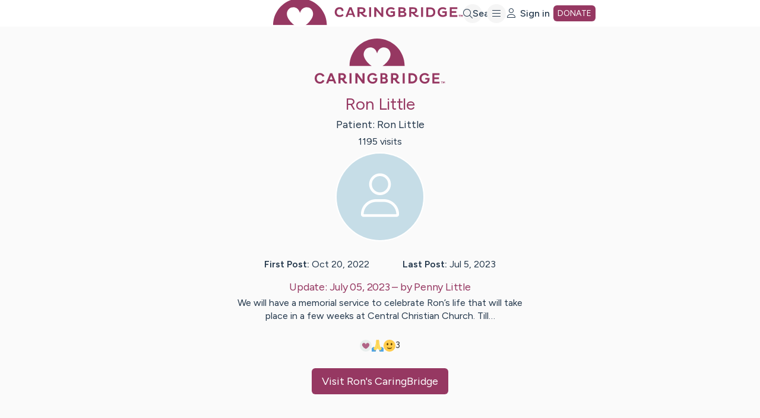

--- FILE ---
content_type: text/css
request_url: https://tags.srv.stackadapt.com/sa.css
body_size: -11
content:
:root {
    --sa-uid: '0-aafeadce-dd71-5bc1-7515-045d8153361a';
}

--- FILE ---
content_type: application/javascript; charset=utf-8
request_url: https://www.caringbridge.org/_next/static/chunks/5998-ed3350ca5ac0aae3.js
body_size: 5131
content:
"use strict";(self.webpackChunk_N_E=self.webpackChunk_N_E||[]).push([[5998],{15998:function(e,n,t){t.d(n,{Rg:function(){return L},J7:function(){return B},dU:function(){return q},j$:function(){return P},z9:function(){return E},rv:function(){return I},UC:function(){return H},jS:function(){return O},m3:function(){return R},P4:function(){return z},VB:function(){return M}});var i=t(85893),o=t(35541),r=t(19778),a=t(49163),s=t(54346),c=t(14253),u=t(48783),d=t(14e3),l=t(71434),p=t(87036),g=t(25675),m=t.n(g),x=t(22878),h=t(41420),y=t(61922),b=t(40645),T=t.n(b),f=t(67294);function v(e){let{children:n,className:t="",legend:o,handleChange:r,name:a,selectedCondition:s,multiSelect:c=!1}=e,u=f.Children.map(n,e=>f.isValidElement(e)?(0,f.cloneElement)(e,{name:a,type:c?"checkbox":"radio",onChange:e=>{r(e.target.value)},checked:s(e.props.value)}):e);return(0,i.jsxs)("fieldset",{className:"jsx-6f7f93f09c8cedb8 "+(t||""),children:[o&&(0,i.jsx)("legend",{style:{margin:"12px 0"},className:"jsx-6f7f93f09c8cedb8 h5",children:o}),u,(0,i.jsx)(T(),{id:"6f7f93f09c8cedb8",children:"fieldset.jsx-6f7f93f09c8cedb8{border:none;padding:0}"})]})}function k(e){let{value:n="",label:t="",dotSize:o=12,radioSize:r=24,type:a="radio",...s}=e;return(0,i.jsxs)("label",{htmlFor:n,"data-qa":"".concat(s["data-qa"],"-label"),className:T().dynamic([["182d7b819403d7cd",[r,r,"2px","2px",o,o,o,o/2]]])+" optionRow",children:[(0,i.jsx)(d.x,{children:t}),(0,i.jsx)("input",{id:n,value:n,"data-qa":s["data-qa"],type:a,...s,className:T().dynamic([["182d7b819403d7cd",[r,r,"2px","2px",o,o,o,o/2]]])+" "+(s&&null!=s.className&&s.className||"sr-only")}),(0,i.jsx)("span",{className:T().dynamic([["182d7b819403d7cd",[r,r,"2px","2px",o,o,o,o/2]]])+" "+"inputBtn ".concat(a)}),(0,i.jsx)(T(),{id:"182d7b819403d7cd",dynamic:[r,r,"2px","2px",o,o,o,o/2],children:".optionRow.__jsx-style-dynamic-selector{display:-webkit-box;display:-webkit-flex;display:-moz-box;display:-ms-flexbox;display:flex;-webkit-box-align:center;-webkit-align-items:center;-moz-box-align:center;-ms-flex-align:center;align-items:center;cursor:pointer;gap:24px;-webkit-box-pack:justify;-webkit-justify-content:space-between;-moz-box-pack:justify;-ms-flex-pack:justify;justify-content:space-between;font-size:18px;line-height:20px;padding-bottom:5px;padding-top:5px;font-weight:500;text-align:left}.inputBtn.__jsx-style-dynamic-selector{-webkit-flex-shrink:0;-ms-flex-negative:0;flex-shrink:0;display:-webkit-box;display:-webkit-flex;display:-moz-box;display:-ms-flexbox;display:flex;-webkit-box-pack:center;-webkit-justify-content:center;-moz-box-pack:center;-ms-flex-pack:center;justify-content:center;-webkit-box-align:center;-webkit-align-items:center;-moz-box-align:center;-ms-flex-align:center;align-items:center;height:".concat(r,"px;width:").concat(r,"px;border:solid ").concat("2px"," var(--gray-300);position:relative}input.__jsx-style-dynamic-selector:checked+.inputBtn.__jsx-style-dynamic-selector{border:solid ").concat("2px",' var(--color-primary)}.inputBtn.radio.__jsx-style-dynamic-selector:after{content:"";position:absolute;display:none;width:').concat(o,"px;height:").concat(o,'px;-webkit-border-radius:50%;-moz-border-radius:50%;border-radius:50%;background:var(--color-primary)}input.__jsx-style-dynamic-selector:checked+.inputBtn.__jsx-style-dynamic-selector:after{display:block}.inputBtn.radio.__jsx-style-dynamic-selector{-webkit-border-radius:50%;-moz-border-radius:50%;border-radius:50%}.inputBtn.checkbox.__jsx-style-dynamic-selector{-webkit-border-radius:4px;-moz-border-radius:4px;border-radius:4px}input.__jsx-style-dynamic-selector:checked+.inputBtn.checkbox.__jsx-style-dynamic-selector{background:var(--color-primary);border-color:var(--color-primary)}input.__jsx-style-dynamic-selector:checked+.inputBtn.checkbox.__jsx-style-dynamic-selector:after{content:"";position:absolute;width:').concat(o,"px;height:").concat(o/2,"px;margin-bottom:2px;border-left:2px solid white;border-bottom:2px solid white;-webkit-transform:rotate(-45deg);-moz-transform:rotate(-45deg);-ms-transform:rotate(-45deg);-o-transform:rotate(-45deg);transform:rotate(-45deg)}")})]})}var w=t(45697),A=t.n(w);let E={DISMISS:"DISMISS",EXIT_INTENT:"EXIT_INTENT",EXIT_CONTINUE:"EXIT_CONTINUE",EXIT_CONFIRM:"EXIT_CONFIRM",UCLA:{INITIATE:"INITIATE",PARTICIPATE:"PARTICIPATE",ANSWER:"ANSWER"},IRB:{COMPLETE:"COMPLETE"},MATCHING:{INITIATE:"INITIATE",EDIT:"EDIT",ANSWER:"ANSWER",COMPLETE:"COMPLETE",EXIT:"EXIT"}},I={IRB:"IRB",UCLA:"UCLA",MATCHING:"MATCHING"},P={SINGLE_SELECT:"SINGLE_SELECT",MULTI_SELECT:"MULTI_SELECT",NUMBER_RANGE:"NUMBER_RANGE",ZIPCODE:"ZIPCODE",TEXT:"TEXT"},C=e=>{let n=new Date(e),t=new Date;return n>new Date(t.getTime()-864e5)&&n<t},S={PROMPT:{content:{headline:"Your journey is evolving, and so are we!",body:"We invite you to share your insights. Your insights guide us in refining resources and tools, ensuring a supportive and meaningful experience every step of the way."},actions:{button:{buttonText:"Accept Invitation",buttonTarget:"https://www.surveymonkey.com/r/RDK9BN9",buttonAction:E.IRB.COMPLETE},dismiss:{dismissText:"No thanks"}},image:null,order:["image","content","actions"]},THANKS:{content:{headline:"Thank you for participating",body:"We are dedicated to ensuring no one goes through a health journey alone. We thank you for taking the time to let us know how you are feeling."},image:"/img/woman-holding-heart.svg",order:["content","image"]}},_={PROMPT_PHASE_1:{content:{headline:"Hello",body:"Understanding your journey helps us improve the experience we provide you. Please help by answering four quick questions."},actions:{button:{buttonText:"Participate Now",buttonTarget:"",buttonAction:E.UCLA.PARTICIPATE},dismiss:{dismissText:"Not at this time"}},image:"/img/people-back-shoulder-holding.svg",order:["content","actions","image"]},PROMPT_PHASE_2:{content:{headline:"Thank you for your previous input",body:"Your initial response has been invaluable. Please provide a new response to help us support you where you are."},actions:{button:{buttonText:"Participate Again",buttonTarget:"",buttonAction:E.UCLA.PARTICIPATE},dismiss:{dismissText:"Maybe later"}},image:"/img/welcome-group-of-people.svg",order:["content","actions","image"]},PROMPT_PHASE_3:{content:{headline:"A soft nudge of gratitude",body:"Take a moment to revisit our brief 4 questions and let us know how you're doing. Your feedback is a powerful tool in refining our services."},actions:{button:{buttonText:"Yes - Answer Again",buttonTarget:"",buttonAction:E.UCLA.PARTICIPATE},dismiss:{dismissText:"No thanks"}},image:"/img/people-back-shoulder-holding-another.svg",order:["content","actions","image"]},PROMPT_PHASE_4:{content:{headline:"Your journey is pivotal to us!",body:"You've already played a crucial role by completing our 4 questions, and now we invite you to continue influencing positive change."},actions:{button:{buttonText:"Provide My Response",buttonTarget:"",buttonAction:E.UCLA.PARTICIPATE},dismiss:{dismissText:"Skip for now"}},image:"/img/arms-holding-heart.svg",order:["content","actions","image"]},PROMPT_PHASE_5:{content:{headline:"Thank you for continuing to share with us",body:"Your insights into feelings of loneliness, overwhelm, and isolation are instrumental in our commitment to improving CaringBridge."},actions:{button:{buttonText:"Accept Invitation",buttonTarget:"",buttonAction:E.UCLA.PARTICIPATE},dismiss:{dismissText:"Not interested"}},image:"/img/group-holding-hearts.svg",order:["content","actions","image"]},PROMPT_PHASE_6:{content:{headline:"You have our gratitude",body:"Share your thoughts once more, and let's shape a community that truly understands and supports you."},actions:{button:{buttonText:"Share Once More",buttonTarget:"",buttonAction:E.UCLA.PARTICIPATE},dismiss:{dismissText:"Please do not show"}},image:"/img/group-with-trees.svg",order:["content","actions","image"]},THANKS:{content:{headline:"Thank you for participating!",body:"Your feedback is essential in helping us develop solutions that truly support you and those you care about."},image:"/img/group-holding-hearts-morepp.svg",order:["content","image"]}},j={START:{content:{headline:"Connect with other Caregivers and Patients",body:"Take a moment to answer a few questions and find others that understand what you are going through."},actions:{button:{buttonText:"Get Started",buttonTarget:"",buttonAction:E.MATCHING.INITIATE},dismiss:{dismissText:"Remind me later"}},image:"/img/matching-cta.png",order:["image","content","actions"]},THANKS:{content:{headline:"Connect with other Caregivers and Patients",body:"Soon, you'll be matched with other caregivers and patients who share similar experiences, creating meaningful connections to support and uplift each other on this journey."},actions:{button:{buttonText:"View CaringBridge Connect",buttonTarget:"",buttonAction:""}},image:"/img/group-diverse.svg",order:["content","image","actions"]},EDIT:{content:{headline:"",body:""},actions:{button:{buttonText:"",buttonTarget:"",buttonAction:E.MATCHING.EDIT},dismiss:{dismissText:""}},image:"",order:["image","content","actions"]}},R=(e,n)=>{let{surveyType:t}=e;switch(t){case I.IRB:{let{lastDismissedAt:t}=e;if(n)return S.THANKS;if(null!==t&&C(t))return null;return S.PROMPT}case I.UCLA:{let{status:n,surveyCompletedCount:t}=e;if("ACTIVE"==n&&t>=0&&t<7)switch(t){case 0:default:return _.PROMPT_PHASE_1;case 1:return _.PROMPT_PHASE_2;case 2:return _.PROMPT_PHASE_3;case 3:return _.PROMPT_PHASE_4;case 4:return _.PROMPT_PHASE_5;case 5:return _.PROMPT_PHASE_6;case 6:return _.THANKS}return null}case I.MATCHING:{let{lastDismissedAt:n,completedAt:t,answers:i}=e;if(null==i?void 0:i.some(e=>e.question_key.endsWith("HEALTH_CONDITION")&&"OTHER"==e.answer))return null;if(null!==t)return j.THANKS;if(null!==n&&C(n))return null;return j.START}default:return null}},N=(e,n)=>e<n?"Continue":e===n?"Complete Survey":"Exit Survey",M="\n    .surveyPage {\n        display: flex;\n        flex-direction: column;\n        justify-content: center;\n        align-items: center;\n        min-height: 100vh;\n        max-width: 1045px;\n        margin: auto;\n        padding: 20px 0;\n        position: relative;\n    }\n    .thankYou {\n        width: 100%;\n        background-color: var(--gray-0);\n        padding: 180px;\n    }\n    .surveyHeader {\n        display: flex;\n        justify-content: center;\n        padding: 20px;\n        width: 100%;\n        background-color: var(--gray-0);\n    }\n    .exitSurvey {\n        text-decoration: none !important;\n        color: var(--body-text) !important;\n        position: relative;\n        left: -450px;\n        top: -10px;\n    }\n    .matchingExitSurvey {\n        text-decoration: none !important;\n        color: var(--body-text) !important;\n        position: relative;\n    }\n    .exitSurveyModal {\n        color: var(--Body-Links, #495dba) !important;\n        border-bottom: 1px solid var(--Body-Links, #495dba) !important;\n        display: inline-block;\n        font-family: Figtree;\n        font-size: 16px;\n        font-style: normal;\n        font-weight: 400;\n        line-height: 20px;\n        text-decoration-line: underline !important;\n    }\n\n    .exitSurveyModal > span {\n        width: 80px;\n    }\n\n    .surveyContent {\n        text-align: center;\n        width: 100%;\n        background-color: var(--gray-0);\n        padding: 80px 100px;\n    }\n\n    .surveyContentInner {\n        width: 80%;\n        max-height: 100%;\n        overflow-y: auto;\n        margin-left: auto;\n        margin-right: auto;\n    }\n\n    .thankYouUclaContent {\n        padding-bottom: 200px;\n        padding-top: 111px;\n        background: var(--gray-0) url('/img/ucla-survey-thank-you.svg') no-repeat center\n            bottom;\n    }\n\n    .thankYouSurveyPageImage {\n        height: 160px;\n        background-repeat: no-repeat;\n        background-size: contain;\n        background-position: center;\n    }\n\n    .surveyButton {\n        width: 80%;\n    }\n\n    .surveyButton:disabled {\n        background-color: #e3c5d3 !important;\n        color: #b06486 !important;\n    }\n\n    .closeButton {\n        width: 234px;\n    }\n\n    .question {\n        color: var(--color-primary);\n        font-size: 24px;\n        text-align: center;\n    }\n\n    .matchingQuestion {\n        margin-right: 0;\n    }\n\n    .selected {\n        background-color: #617bd6 !important;\n    }\n\n    .preferNotToAnswerButton {\n        margin-top: 26px;\n        font-family: Figtree;\n        font-size: 18px;\n    }\n\n    .surveyOptionGroup {\n        width: 100%;\n    }\n    .surveyOptionGroup > *:not(:last-child) {\n        border-bottom: 1px solid var(--gray-200);\n    }\n\n    .matchingSurveyButtonParent {\n        display: flex;\n        width: 100%;\n        align-items: center;\n        justify-content: end;\n    }\n\n    .matchingSurveyBackButton {\n        text-decoration: none !important;\n        color: var(--body-text) !important;\n        position: relative;\n        margin-right: auto;\n    }\n\n    .matchingInput {\n        width: 80%;\n    }\n\n    @media (max-width: ".concat(p.Bs.SMALL,") {\n        .surveyContent {\n            padding: 20px 40px;\n        }\n        .surveyContentInner {\n            width: 100%;\n        }\n        .surveyButton {\n            width: 100%;\n        }\n        .thankYou {\n            padding: 0 10px;\n        }\n\n        .exitSurvey {\n            position: relative;\n            left: 0px;\n            top: -10px;\n        }\n        .matchingExitSurvey {\n            position: relative;\n            right: 0px;\n            top: -10px;\n        }\n        .matchingSurveyBackButton {\n            position: relative;\n            left: 0px;\n            top: -10px;\n            margin-right: auto;\n            margin-left: 10px;\n        }\n        .matchingInput {\n            width: 100%;\n        }\n    }\n"),q=e=>{let{isOpen:n,onClose:t,handleContinueSurvey:d,handleExitSurvey:p,header:g}=e;return(0,i.jsxs)(o.u_,{isOpen:n,onClose:t,isCentered:!0,children:[(0,i.jsx)(r.Z,{}),(0,i.jsxs)(a.h,{width:"700px",sx:{textAlign:"center",padding:"87px 69px",maxWidth:"700px"},children:[(0,i.jsx)("div",{className:"imageWrapper",children:(0,i.jsx)(m(),{src:"/img/ucla-survey-exit-badge.svg",width:172,height:134,alt:"Exit Survey","data-qa":"exit-survey-image"})}),(0,i.jsx)("h1",{style:{fontSize:"24px"},children:g}),(0,i.jsx)(s.f,{sx:{fontSize:"18px"},children:"Are you sure you want to exit out of this survey?"}),(0,i.jsx)(c.m,{children:(0,i.jsxs)(u.g,{spacing:4,width:"100%",children:[(0,i.jsx)(x.Z,{mr:3,onClick:d,"data-qa":"exit-modal-continue-survey",children:"Continue with questions"}),(0,i.jsx)(l.Z,{className:"exitSurveyModal",onClick:p,alt:"Exit Survey",size:h.i.SMALL,"data-testid":"exit-survey-modal","data-qa":"exit-survey-modal",children:"Exit Survey"})]})})]})]})};q.propTypes={isOpen:A().bool.isRequired,onClose:A().func.isRequired,handleContinueSurvey:A().func.isRequired,handleExitSurvey:A().func.isRequired,header:A().string.isRequired};let B=e=>{let{onClick:n,includeArrow:t=!0,className:o="exitSurvey"}=e;return(0,i.jsx)(l.Z,{className:o,onClick:n,size:h.i.SMALL,icon:t?(0,i.jsx)("i",{className:"fa-arrow-left fa-light headerIcons"}):null,"data-qa":"sign-in-header-go-to-home",children:"Exit Survey"})};B.propTypes={onClick:A().func.isRequired,includeArrow:A().bool,className:A().string};let L=e=>{let{onClick:n,isContinueDisabled:t,loading:o,currentStep:r,surveyQuestionsLength:a}=e;return(0,i.jsx)(u.g,{direction:"row",spacing:4,sx:{marginTop:"20px"},children:(0,i.jsx)(x.Z,{onClick:n,disabled:t||o,className:"surveyButton","data-testid":"survey-handle-next","data-qa":"survey-continue",variant:x.c.PRIMARY,size:h.i.LARGE,children:o?(0,i.jsx)(y.ZP,{}):N(r,a)})})};L.propTypes={onClick:A().func.isRequired,isContinueDisabled:A().bool.isRequired,loading:A().bool.isRequired,currentStep:A().number.isRequired,surveyQuestionsLength:A().number.isRequired};let O=e=>{let{thankYouText:n,thankYouButtonText:t,imageUrl:o,onClick:r}=e;return(0,i.jsxs)("div",{className:"thankYou",children:[o&&(0,i.jsx)("div",{className:"thankYouSurveyPageImage",style:{backgroundImage:"url(".concat(o,")")}}),(0,i.jsx)("h1",{className:"question",children:"Thank you for participating!"}),(0,i.jsx)(d.x,{fontSize:"18px",lineHeight:"24px",textAlign:"center",paddingBottom:"5px",color:"var(--secondary-indigo)","data-qa":"survey-thank-you",children:n}),(0,i.jsx)(u.g,{direction:"row",spacing:4,sx:{marginTop:"20px"},children:(0,i.jsx)(x.Z,{className:"closeButton",variant:x.c.PRIMARY,size:h.i.SMALL,onClick:r,"data-qa":"survey-exit-survey",children:null!=t?t:"Exit Survey"})})]})};O.propTypes={thankYouText:A().string.isRequired,onClick:A().func.isRequired,thankYouButtonText:A().string,imageUrl:A().string};let H=e=>{let{curStep:n,selectedCondition:t,onClick:o,multiSelect:r=!1}=e;return(0,i.jsx)(u.g,{direction:"row",spacing:4,sx:{margin:"40px auto",width:"80%"},children:(0,i.jsx)(v,{className:"surveyOptionGroup",name:"surveyOptionGroup",handleChange:e=>o({value:e}),selectedCondition:t,multiSelect:r,children:n.options.map((e,n)=>(0,i.jsx)(k,{value:e.value,"data-qa":"surveyOption",label:e.text,type:r?"checkbox":"radio"},n))})})};H.propTypes={curStep:A().object.isRequired,selectedCondition:A().func.isRequired,onClick:A().func.isRequired,multiSelect:A().bool};let z=e=>{if(/^\[.*\]$/.test(e)){let n=e.slice(1,-1).trim();return n?n.split(",").map(e=>e.trim()):[]}return e}}}]);

--- FILE ---
content_type: image/svg+xml
request_url: https://www.caringbridge.org/img/emojis/emoji-heart.svg
body_size: -29
content:
<svg xmlns="http://www.w3.org/2000/svg" width="26" height="26" fill="none"><circle cx="13" cy="13" r="13" fill="#E8EEED"/><path fill="#B06486" d="M18.4 7.2c-1.4-.5-4.2-.5-5.4 3.4-1.2-3.9-4-3.9-5.4-3.4-2.2.9-3.2 3.6-2.2 5.8a14 14 0 0 0 7.6 7c.1 0 5.5-1.9 7.6-7 1-2.2 0-5-2.2-5.8Z"/></svg>


--- FILE ---
content_type: application/javascript; charset=utf-8
request_url: https://www.caringbridge.org/_next/static/chunks/1445-bf5a0b80e0579af4.js
body_size: 5772
content:
"use strict";(self.webpackChunk_N_E=self.webpackChunk_N_E||[]).push([[1445],{31445:function(C,b,d){d.d(b,{P:function(){return H},Z:function(){return V}});var a=d(85893),l=d(40645),c=d.n(l),s=d(45697),i=d.n(s);let H={STACKED:"STACKED",HORIZONTAL:"HORIZONTAL"};function V(C){let{variant:b,width:d,color:l}=C;return b===H.STACKED?(0,a.jsx)(e,{color:l,width:d}):(0,a.jsx)(n,{color:l,width:d})}function e(C){let{color:b,width:d}=C,l=null!=b?b:"#963862";return(0,a.jsxs)("svg",{viewBox:"0 0 458 163",fill:l,xmlns:"http://www.w3.org/2000/svg",className:c().dynamic([["b99d7bcbb829b91d",[d]]]),children:[(0,a.jsx)("path",{fillRule:"evenodd",clipRule:"evenodd",d:"M173.89 66.2024C168.347 53.398 173.975 37.8515 187.069 32.9903C195.277 29.9414 212.067 29.9556 218.862 52.0907C225.657 29.9556 242.446 29.9367 250.654 32.9903C263.748 37.8562 269.376 53.398 263.834 66.2024C257.714 80.3425 247.285 90.1216 238.009 96.5025H315.482C315.482 43.2083 272.226 0 218.862 0C165.498 0 122.241 43.2036 122.241 96.5025H199.875C190.528 90.0885 179.986 80.2764 173.89 66.2024Z",fill:l,className:c().dynamic([["b99d7bcbb829b91d",[d]]])}),(0,a.jsx)("path",{d:"M18.1172 158.995C14.5968 158.995 11.4733 158.193 8.74673 156.593C6.02017 154.988 3.87956 152.784 2.32963 149.976C0.774967 147.168 0 143.935 0 140.282C0 136.629 0.774967 133.401 2.32963 130.588C3.88428 127.775 6.01072 125.571 8.7231 123.971C11.4308 122.366 14.5448 121.569 18.0652 121.569C20.5508 121.569 22.8615 122.007 25.0021 122.885C27.1427 123.763 29.014 124.99 30.6159 126.557C32.2225 128.124 33.4559 129.927 34.3159 131.961L27.7429 134.392C27.1569 133.117 26.3819 132.004 25.4132 131.055C24.4493 130.106 23.3435 129.37 22.1007 128.832C20.8579 128.299 19.5112 128.03 18.0652 128.03C15.9624 128.03 14.0864 128.554 12.4514 129.606C10.8165 130.659 9.53587 132.098 8.61914 133.925C7.70241 135.751 7.24877 137.87 7.24877 140.282C7.24877 142.694 7.71659 144.822 8.64749 146.668C9.5784 148.513 10.8732 149.962 12.5271 151.01C14.1857 152.062 16.0806 152.586 18.2212 152.586C19.7049 152.586 21.0611 152.303 22.285 151.732C23.5089 151.161 24.5957 150.377 25.5455 149.381C26.4954 148.381 27.2609 147.229 27.8468 145.917L34.4199 148.296C33.5551 150.401 32.3218 152.26 30.7199 153.879C29.1132 155.498 27.242 156.758 25.1014 157.655C22.9607 158.552 20.6311 159 18.1125 159L18.1172 158.995Z",fill:l,className:c().dynamic([["b99d7bcbb829b91d",[d]]])}),(0,a.jsx)("path",{d:"M39.7217 158.377L54.0066 122.187H61.0995L47.2257 158.377H39.7217ZM46.4507 150.415V144.161H69.1752V150.415H46.4507ZM68.3482 158.377L54.4745 122.187H61.5673L75.8522 158.377H68.3482Z",fill:l,className:c().dynamic([["b99d7bcbb829b91d",[d]]])}),(0,a.jsx)("path",{d:"M102.763 144.199C105.159 148.102 107.375 152.213 109.658 152.525C110.239 152.605 110.924 152.51 111.609 152.355C112.106 153.256 114.279 157.395 114.279 157.395C112.843 158.117 110.782 158.877 108.528 158.731C102.504 158.334 98.3357 150.056 95.6234 145.478",fill:l,className:c().dynamic([["b99d7bcbb829b91d",[d]]])}),(0,a.jsx)("path",{d:"M83.2239 158.377V122.187H90.3167V158.377H83.2239ZM89.485 145.554V139.093H96.7338C97.8017 139.093 98.761 138.871 99.6069 138.422C100.453 137.974 101.124 137.356 101.625 136.563C102.125 135.77 102.376 134.873 102.376 133.873C102.376 132.32 101.814 131.064 100.694 130.097C99.5738 129.134 98.1325 128.648 96.37 128.648H89.485V122.187L96.6818 122.135C99.2336 122.102 101.497 122.593 103.463 123.607C105.429 124.622 106.964 126.01 108.07 127.77C109.176 129.531 109.724 131.56 109.724 133.873C109.724 136.185 109.147 138.172 107.99 139.947C106.832 141.721 105.254 143.1 103.255 144.081C101.251 145.063 98.9737 145.554 96.4219 145.554H89.485ZM98.2696 149.919L94.7633 143.845L100.198 139.97L104.828 147.739L98.2648 149.919H98.2696Z",fill:l,className:c().dynamic([["b99d7bcbb829b91d",[d]]])}),(0,a.jsx)("path",{d:"M122.086 158.377V122.187H129.178V158.377H122.086Z",fill:l,className:c().dynamic([["b99d7bcbb829b91d",[d]]])}),(0,a.jsx)("path",{d:"M142.679 158.377V122.187H150.079L149.767 128.44V158.424L142.674 158.372L142.679 158.377ZM167.785 158.377L144.338 126.066L150.084 122.191L173.427 154.346L167.785 158.377ZM167.785 158.377V122.187H174.826V158.377H167.785Z",fill:l,className:c().dynamic([["b99d7bcbb829b91d",[d]]])}),(0,a.jsx)("path",{d:"M203.344 158.995C199.653 158.995 196.383 158.193 193.534 156.593C190.689 154.988 188.454 152.784 186.828 149.976C185.208 147.168 184.395 143.935 184.395 140.282C184.395 136.629 185.208 133.401 186.828 130.588C188.449 127.78 190.684 125.571 193.534 123.971C196.378 122.366 199.648 121.569 203.344 121.569C205.55 121.569 207.587 121.894 209.454 122.55C211.32 123.206 212.965 124.108 214.396 125.264C215.828 126.42 217.028 127.737 217.992 129.219L212.194 132.839C211.608 131.909 210.838 131.079 209.888 130.357C208.939 129.63 207.894 129.063 206.755 128.653C205.617 128.237 204.478 128.03 203.339 128.03C201.061 128.03 199.044 128.554 197.281 129.606C195.523 130.659 194.139 132.098 193.142 133.925C192.14 135.751 191.639 137.87 191.639 140.282C191.639 142.694 192.13 144.78 193.113 146.644C194.096 148.504 195.485 149.962 197.281 151.01C199.077 152.062 201.146 152.586 203.49 152.586C205.319 152.586 206.949 152.223 208.381 151.501C209.813 150.774 210.942 149.759 211.774 148.452C212.601 147.144 213.017 145.625 213.017 143.902L219.746 142.868C219.746 146.281 219.046 149.193 217.647 151.604C216.249 154.016 214.316 155.852 211.849 157.112C209.383 158.372 206.543 159 203.334 159L203.344 158.995ZM204.534 144.52V138.989H219.75V143.383L215.918 144.52H204.53H204.534Z",fill:l,className:c().dynamic([["b99d7bcbb829b91d",[d]]])}),(0,a.jsx)("path",{d:"M230.59 158.377V122.187H237.527V158.377H230.59ZM233.18 143.076V136.922H243.013C244.568 136.922 245.792 136.525 246.69 135.732C247.588 134.939 248.037 133.821 248.037 132.372C248.037 130.923 247.536 129.795 246.534 128.983C245.532 128.171 244.171 127.784 242.446 127.822H233.18V122.239L242.857 122.135C245.343 122.135 247.517 122.522 249.379 123.301C251.24 124.075 252.691 125.231 253.726 126.765C254.761 128.299 255.281 130.201 255.281 132.476C255.281 134.335 254.652 136.025 253.39 137.54C252.129 139.055 250.371 140.263 248.112 141.16C245.853 142.057 243.221 142.505 240.216 142.505L233.175 143.071L233.18 143.076ZM233.44 158.377V152.119H243.845C245.537 152.119 246.865 151.699 247.829 150.854C248.793 150.009 249.279 148.881 249.279 147.47C249.279 146.059 248.745 144.818 247.673 143.954C246.605 143.095 245.135 142.68 243.273 142.713H233.44V137.233L239.701 137.337C243.084 137.337 246.033 137.705 248.552 138.446C251.07 139.187 253.031 140.334 254.425 141.882C255.824 143.435 256.523 145.483 256.523 148.036C256.523 150.24 256.022 152.119 255.021 153.672C254.019 155.224 252.62 156.395 250.829 157.188C249.034 157.981 246.931 158.377 244.516 158.377H233.44Z",fill:l,className:c().dynamic([["b99d7bcbb829b91d",[d]]])}),(0,a.jsx)("path",{d:"M308.512 158.377V122.187H315.605V158.377H308.512Z",fill:l,className:c().dynamic([["b99d7bcbb829b91d",[d]]])}),(0,a.jsx)("path",{d:"M329.153 158.377V122.187H336.246V158.377H329.153ZM333.24 128.804V122.187H340.744V128.804H333.24ZM333.24 158.377V151.76H340.744V158.377H333.24ZM340.744 158.377V151.76C342.403 151.76 343.934 151.467 345.352 150.882C346.764 150.297 347.998 149.485 349.052 148.452C350.105 147.418 350.923 146.2 351.509 144.808C352.095 143.411 352.388 141.905 352.388 140.282C352.388 138.658 352.095 137.153 351.509 135.76C350.923 134.363 350.101 133.151 349.052 132.117C347.998 131.083 346.764 130.272 345.352 129.686C343.934 129.101 342.403 128.808 340.744 128.808V122.191C344.435 122.191 347.705 122.966 350.554 124.518C353.399 126.071 355.629 128.2 357.231 130.904C358.838 133.608 359.636 136.737 359.636 140.287C359.636 143.836 358.824 146.922 357.203 149.646C355.582 152.369 353.356 154.507 350.526 156.055C347.695 157.608 344.435 158.382 340.744 158.382V158.377Z",fill:l,className:c().dynamic([["b99d7bcbb829b91d",[d]]])}),(0,a.jsx)("path",{d:"M386.359 158.995C382.668 158.995 379.398 158.193 376.549 156.593C373.704 154.988 371.469 152.784 369.843 149.976C368.223 147.168 367.41 143.935 367.41 140.282C367.41 136.629 368.223 133.401 369.843 130.588C371.464 127.78 373.699 125.571 376.549 123.971C379.393 122.366 382.663 121.569 386.359 121.569C388.565 121.569 390.602 121.894 392.469 122.55C394.335 123.206 395.98 124.108 397.411 125.264C398.843 126.42 400.043 127.737 401.007 129.219L395.209 132.839C394.623 131.909 393.853 131.079 392.903 130.357C391.954 129.63 390.909 129.063 389.77 128.653C388.632 128.237 387.493 128.03 386.354 128.03C384.076 128.03 382.059 128.554 380.296 129.606C378.538 130.659 377.154 132.098 376.157 133.925C375.155 135.751 374.654 137.87 374.654 140.282C374.654 142.694 375.145 144.78 376.128 146.644C377.111 148.504 378.5 149.962 380.296 151.01C382.092 152.062 384.161 152.586 386.505 152.586C388.334 152.586 389.964 152.223 391.396 151.501C392.828 150.774 393.957 149.759 394.789 148.452C395.616 147.144 396.032 145.625 396.032 143.902L402.761 142.868C402.761 146.281 402.061 149.193 400.662 151.604C399.264 154.016 397.331 155.852 394.864 157.112C392.398 158.372 389.558 159 386.349 159L386.359 158.995ZM387.549 144.52V138.989H402.765V143.383L398.933 144.52H387.545H387.549Z",fill:l,className:c().dynamic([["b99d7bcbb829b91d",[d]]])}),(0,a.jsx)("path",{d:"M412.504 158.377V122.187H419.597V158.377H412.504ZM417.887 128.653V122.191H437.535V128.653H417.887ZM417.887 143.18V136.874H435.361V143.18H417.887ZM417.887 158.377V151.916H437.743V158.377H417.887Z",fill:l,className:c().dynamic([["b99d7bcbb829b91d",[d]]])}),(0,a.jsx)("path",{d:"M287.097 144.199C289.493 148.102 291.709 152.213 293.991 152.525C294.572 152.605 295.258 152.51 295.943 152.355C296.439 153.256 298.613 157.395 298.613 157.395C297.176 158.117 295.116 158.877 292.862 158.731C286.837 158.334 282.669 150.056 279.957 145.478",fill:l,className:c().dynamic([["b99d7bcbb829b91d",[d]]])}),(0,a.jsx)("path",{d:"M267.552 158.377V122.187H274.645V158.377H267.552ZM273.814 145.554V139.093H281.062C282.13 139.093 283.09 138.871 283.935 138.422C284.781 137.974 285.452 137.356 285.953 136.563C286.454 135.77 286.705 134.873 286.705 133.873C286.705 132.32 286.142 131.064 285.022 130.097C283.902 129.134 282.461 128.648 280.699 128.648H273.814V122.187L281.01 122.135C283.562 122.102 285.826 122.593 287.791 123.607C289.757 124.622 291.293 126.01 292.399 127.77C293.504 129.531 294.053 131.56 294.053 133.873C294.053 136.185 293.476 138.172 292.318 139.947C291.161 141.721 289.582 143.1 287.583 144.081C285.58 145.063 283.302 145.554 280.751 145.554H273.814ZM282.598 149.919L279.092 143.845L284.526 139.97L289.157 147.739L282.593 149.919H282.598Z",fill:l,className:c().dynamic([["b99d7bcbb829b91d",[d]]])}),(0,a.jsx)("path",{d:"M453.098 156.779L449.617 151.697L450.31 151.516L451.168 151.45L453.857 155.426L453.098 156.779ZM445.195 158.38V152.027H446.647V158.38H445.195ZM443.149 152.786V151.45H448.709V152.786H443.149ZM449.567 158.38V151.45H451.036V158.38H449.567ZM453.098 156.779L452.372 155.426L455.045 151.45L455.92 151.516L456.596 151.681L453.098 156.779ZM455.177 158.38V151.45H456.646V158.38H455.177Z",fill:l,className:c().dynamic([["b99d7bcbb829b91d",[d]]])}),(0,a.jsx)(c(),{id:"b99d7bcbb829b91d",dynamic:[d],children:"svg.__jsx-style-dynamic-selector{width:".concat(d,"px;display:inline-block}")})]})}function n(C){let{color:b,width:d}=C,l=null!=b?b:"#963862";return(0,a.jsxs)("svg",{width:"637",height:"90",viewBox:"0 0 637 90",fill:l,xmlns:"http://www.w3.org/2000/svg",className:c().dynamic([["b99d7bcbb829b91d",[d]]]),children:[(0,a.jsxs)("g",{clipPath:"url(#clip0_5813_1219)",className:c().dynamic([["b99d7bcbb829b91d",[d]]]),children:[(0,a.jsx)("path",{fillRule:"evenodd",clipRule:"evenodd",d:"M48.1527 61.7495C42.9884 49.8082 48.2408 35.3131 60.4376 30.7691C68.087 27.9335 83.7384 27.9335 90.0659 48.593C96.3935 27.9511 112.045 27.9335 119.694 30.7691C131.891 35.3131 137.143 49.8082 131.979 61.7495C126.269 74.9413 116.557 84.0646 107.903 90H180.132C180.132 40.2975 139.805 0 90.0659 0C40.327 0 0 40.2975 0 90H72.37C63.663 84.0117 53.8281 74.8708 48.1527 61.7495Z",fill:l,className:c().dynamic([["b99d7bcbb829b91d",[d]]])}),(0,a.jsx)("path",{d:"M236.084 57.0347C233.211 59.7647 228.294 62.1952 222.971 62.1952C213.524 62.1952 206.527 56.1013 206.527 45.8156C206.527 35.5298 213.524 29.3478 222.971 29.3478C231.184 29.3478 235.838 33.9447 236.031 41.4124L229.968 42.6805C229.88 38.2246 227.624 35.4594 222.883 35.4594C217.243 35.4594 213.348 39.2109 213.348 45.8332C213.348 52.4555 217.243 56.1189 223.112 56.1189C227.06 56.1189 230.62 54.2872 232.982 52.1384L236.084 57.07V57.0347Z",fill:l,className:c().dynamic([["b99d7bcbb829b91d",[d]]])}),(0,a.jsx)("path",{d:"M255.367 29.8058H263.069L275.424 61.7197H268.744L266.294 55.344H251.789L249.303 61.7197H242.641L255.367 29.8058ZM253.481 50.4653H264.655L259.209 36.34L253.481 50.4653Z",fill:l,className:c().dynamic([["b99d7bcbb829b91d",[d]]])}),(0,a.jsx)("path",{d:"M282.897 29.8058H296.945C303.237 29.8058 309.67 32.342 309.67 40.1796C309.67 45.4809 305.775 49.2852 300.646 50.0778C303.66 52.9839 306.745 56.5064 310.094 56.5064C311.169 56.5064 312.632 56.2246 313.671 55.749L314.324 60.9623C313.002 61.614 311.133 62.1776 309.054 62.1776C301.915 62.1776 296.645 53.16 292.662 50.2187H289.472V61.7197H282.897V29.8058ZM289.472 35.5299V45.0582H297.65C300.664 45.0582 302.814 43.2794 302.814 40.3205C302.814 37.1678 300.646 35.5299 297.65 35.5299H289.472Z",fill:l,className:c().dynamic([["b99d7bcbb829b91d",[d]]])}),(0,a.jsx)("path",{d:"M321.903 29.8058H328.477V61.7197H321.903V29.8058Z",fill:l,className:c().dynamic([["b99d7bcbb829b91d",[d]]])}),(0,a.jsx)("path",{d:"M345.697 40.2676V61.7197H339.123V29.8058H344.851L362.794 51.2931V29.8058H369.368V61.7197H363.64L345.697 40.2676Z",fill:l,className:c().dynamic([["b99d7bcbb829b91d",[d]]])}),(0,a.jsx)("path",{d:"M408.743 42.8566V57.8273C405.782 60.1698 400.001 62.1952 395.119 62.1952C385.671 62.1952 378.11 56.1013 378.11 45.8156C378.11 35.5298 385.671 29.3478 395.119 29.3478C400.283 29.3478 404.319 31.0915 407.527 33.6629L404.478 38.6825C401.992 36.6218 399.031 35.4418 395.277 35.4418C389.461 35.4418 384.949 39.1932 384.949 45.8156C384.949 52.4379 389.461 56.1013 395.559 56.1013C398.097 56.1013 400.441 55.4496 402.186 54.4105V48.5455H393.779V42.8743H408.761L408.743 42.8566Z",fill:l,className:c().dynamic([["b99d7bcbb829b91d",[d]]])}),(0,a.jsx)("path",{d:"M419.988 29.8058H433.331C440.275 29.8058 444.417 32.4829 444.417 38.295C444.417 41.6238 442.531 43.931 439.482 45.0934C444.135 45.9917 446.955 48.5103 446.955 53.16C446.955 58.4261 442.972 61.702 435.498 61.702H420.006V29.7881L419.988 29.8058ZM432.255 42.6101C435.587 42.6101 437.613 41.6766 437.613 39.0523C437.613 36.2872 435.728 35.4418 432.396 35.4418H426.58V42.6277H432.255V42.6101ZM434.564 56.0836C438.177 56.0836 439.922 54.9036 439.922 52.3322C439.922 49.4261 437.807 48.387 434 48.387H426.58V56.0836H434.564Z",fill:l,className:c().dynamic([["b99d7bcbb829b91d",[d]]])}),(0,a.jsx)("path",{d:"M456.385 29.8058H470.432C476.724 29.8058 483.158 32.342 483.158 40.1796C483.158 45.4809 479.262 49.2852 474.133 50.0778C477.147 52.9839 480.232 56.5064 483.581 56.5064C484.656 56.5064 486.119 56.2246 487.141 55.749L487.793 60.9623C486.471 61.614 484.603 62.1776 482.541 62.1776C475.402 62.1776 470.132 53.16 466.149 50.2187H462.959V61.7197H456.385V29.8058ZM462.959 35.5299V45.0582H471.137C474.151 45.0582 476.301 43.2794 476.301 40.3205C476.301 37.1678 474.133 35.5299 471.137 35.5299H462.959Z",fill:l,className:c().dynamic([["b99d7bcbb829b91d",[d]]])}),(0,a.jsx)("path",{d:"M496.095 29.8058H502.669V61.7197H496.095V29.8058Z",fill:l,className:c().dynamic([["b99d7bcbb829b91d",[d]]])}),(0,a.jsx)("path",{d:"M513.473 30.0876H527.239C536.686 30.1404 543.719 35.7236 543.719 46.0974C543.719 56.4711 536.668 62.0015 527.239 62.0015H513.473V30.0876ZM520.048 35.8117V56.2774H526.957C532.826 56.2774 536.915 52.6668 536.915 46.0974C536.915 39.5279 532.826 35.8117 526.957 35.8117H520.048Z",fill:l,className:c().dynamic([["b99d7bcbb829b91d",[d]]])}),(0,a.jsx)("path",{d:"M582.195 42.8566V57.8273C579.234 60.1698 573.453 62.1952 568.57 62.1952C559.123 62.1952 551.562 56.1013 551.562 45.8156C551.562 35.5298 559.123 29.3478 568.57 29.3478C573.735 29.3478 577.771 31.0915 580.979 33.6629L577.93 38.6825C575.444 36.6218 572.483 35.4418 568.729 35.4418C562.913 35.4418 558.401 39.1932 558.401 45.8156C558.401 52.4379 562.913 56.1013 569.011 56.1013C571.549 56.1013 573.893 55.4496 575.638 54.4105V48.5455H567.231V42.8743H582.213L582.195 42.8566Z",fill:l,className:c().dynamic([["b99d7bcbb829b91d",[d]]])}),(0,a.jsx)("path",{d:"M592.453 61.7197V29.8058H617.728V35.5827H598.745V42.4868H614.291V48.2637H598.745V55.9604H617.728V61.7373H592.453V61.7197Z",fill:l,className:c().dynamic([["b99d7bcbb829b91d",[d]]])}),(0,a.jsx)("path",{d:"M632.098 60.2795L628.617 55.1975L629.31 55.016L630.168 54.95L632.857 58.9265L632.098 60.2795ZM624.195 61.88V55.5275H625.647V61.88H624.195ZM622.149 56.2865V54.95H627.709V56.2865H622.149ZM628.567 61.88V54.95H630.036V61.88H628.567ZM632.098 60.2795L631.372 58.9265L634.045 54.95L634.92 55.016L635.596 55.181L632.098 60.2795ZM634.177 61.88V54.95H635.646V61.88H634.177Z",fill:l,className:c().dynamic([["b99d7bcbb829b91d",[d]]])})]}),(0,a.jsx)("defs",{className:c().dynamic([["b99d7bcbb829b91d",[d]]]),children:(0,a.jsx)("clipPath",{id:"clip0_5813_1219",className:c().dynamic([["b99d7bcbb829b91d",[d]]]),children:(0,a.jsx)("rect",{width:"637",height:"90",fill:"white",className:c().dynamic([["b99d7bcbb829b91d",[d]]])})})}),(0,a.jsx)(c(),{id:"b99d7bcbb829b91d",dynamic:[d],children:"svg.__jsx-style-dynamic-selector{width:".concat(d,"px;display:inline-block}")})]})}V.propTypes={variant:i().string,width:i().number,color:i().string},e.propTypes={color:i().string,width:i().number},n.propTypes={color:i().string,width:i().number}}}]);

--- FILE ---
content_type: image/svg+xml
request_url: https://www.caringbridge.org/img/emojis/emoji-smile.svg
body_size: 113
content:
<svg width="26" height="26" viewBox="0 0 26 26" fill="none" xmlns="http://www.w3.org/2000/svg">
<path d="M13 26C20.1797 26 26 20.1797 26 13C26 5.8203 20.1797 0 13 0C5.8203 0 0 5.8203 0 13C0 20.1797 5.8203 26 13 26Z" fill="#FFCC4D"/>
<path d="M7.5942 17.06C7.6267 17.1892 8.43776 20.2226 13 20.2226C17.563 20.2226 18.3734 17.1892 18.4059 17.06C18.4456 16.9032 18.3748 16.7407 18.2347 16.6598C18.0939 16.5797 17.9176 16.6035 17.8014 16.7154C17.7876 16.7292 16.3901 18.0559 13 18.0559C9.60993 18.0559 8.2117 16.7292 8.1987 16.7162C8.12937 16.6476 8.03693 16.6115 7.94448 16.6115C7.88381 16.6115 7.82243 16.6266 7.76681 16.6577C7.62526 16.7386 7.55448 16.9025 7.5942 17.06Z" fill="#664500"/>
<path d="M8.66737 12.2781C9.66455 12.2781 10.4729 11.1464 10.4729 9.75031C10.4729 8.35426 9.66455 7.22253 8.66737 7.22253C7.67019 7.22253 6.86182 8.35426 6.86182 9.75031C6.86182 11.1464 7.67019 12.2781 8.66737 12.2781Z" fill="#664500"/>
<path d="M17.3339 12.2781C18.3311 12.2781 19.1394 11.1464 19.1394 9.75031C19.1394 8.35426 18.3311 7.22253 17.3339 7.22253C16.3367 7.22253 15.5283 8.35426 15.5283 9.75031C15.5283 11.1464 16.3367 12.2781 17.3339 12.2781Z" fill="#664500"/>
</svg>


--- FILE ---
content_type: image/svg+xml
request_url: https://www.caringbridge.org/img/emojis/emoji-pray.svg
body_size: 618
content:
<svg width="26" height="26" viewBox="0 0 26 26" fill="none" xmlns="http://www.w3.org/2000/svg">
<path d="M21.6668 15.8889C19.5002 15.8889 16.8366 21.0123 16.6113 23.1111C16.3073 25.9386 18.0557 26 18.0557 26H26V18.7778C26 18.7778 23.5171 15.8889 21.6668 15.8889Z" fill="#50A5E6"/>
<path d="M20.937 21.1672C22.1032 19.1471 22.59 17.2447 22.0242 16.918C21.4584 16.5913 20.0543 17.9641 18.888 19.9842C17.7217 22.0043 17.2349 23.9067 17.8007 24.2334C18.3665 24.5601 19.7707 23.1873 20.937 21.1672Z" fill="#1C6399"/>
<path d="M14.5053 0C15.3582 0 16.0494 0.691168 16.0494 1.54411C16.0494 2.11395 16.5318 9.36147 16.5318 9.36147L12.9612 13V1.54411C12.9612 0.691168 13.6523 0 14.5053 0Z" fill="#F9CA55"/>
<path d="M13.6323 3.12205C13.6323 2.32833 14.2476 1.68555 15.0066 1.68555C15.7657 1.68555 16.381 2.32905 16.381 3.12205C16.381 3.12205 16.7674 7.4135 17.2419 9.88929C17.876 11.237 18.2306 13.2707 18.1526 14.4017C18.1916 14.6892 22.215 18.0172 22.215 18.0172C22.0121 19.3266 20.5835 22.4625 18.778 23.9098L16.2351 21.798C14.1515 21.5063 13.0155 19.3923 13.0155 18.7185C13.0155 16.5634 13.6323 3.12205 13.6323 3.12205Z" fill="#FFDC5D"/>
<path d="M4.33326 15.8889C6.49988 15.8889 9.16339 21.0123 9.38872 23.1111C9.69277 25.9386 7.9443 26 7.9443 26H0V18.7778C0 18.7778 2.48296 15.8889 4.33326 15.8889Z" fill="#50A5E6"/>
<path d="M8.19731 24.2323C8.76312 23.9056 8.27634 22.0032 7.11006 19.9831C5.94378 17.963 4.53964 16.5902 3.97383 16.9169C3.40802 17.2435 3.8948 19.146 5.06108 21.1661C6.22736 23.1862 7.6315 24.559 8.19731 24.2323Z" fill="#1C6399"/>
<path d="M11.5992 0.00793358C10.6849 -0.0837889 9.91426 0.631935 9.91426 1.52677C9.91426 2.09011 9.78137 8.9794 9.78137 8.9794L12.9237 13L12.9685 1.61416C12.9685 0.81538 12.3943 0.0873782 11.5992 0.00793358Z" fill="#F9CA55"/>
<path d="M12.3679 3.12205C12.3679 2.32833 11.7526 1.68555 10.9935 1.68555C10.2345 1.68555 9.61916 2.32905 9.61916 3.12205C9.61916 3.12205 9.23278 7.4135 8.75829 9.88929C8.12419 11.237 7.76959 13.2707 7.84758 14.4017C7.80859 14.6892 3.78516 18.0172 3.78516 18.0172C3.9881 19.3266 5.41663 22.4625 7.22215 23.9098L9.76505 21.798C11.8486 21.5063 12.9847 19.3923 12.9847 18.7185C12.9847 16.5634 12.3679 3.12205 12.3679 3.12205Z" fill="#FFDC5D"/>
<path d="M12.9688 18.6499C12.6698 18.6499 12.4271 18.4073 12.4271 18.1083V2.0164C12.4271 1.7174 12.6698 1.47473 12.9688 1.47473C13.2678 1.47473 13.5104 1.7174 13.5104 2.0164V18.109C13.5112 18.4073 13.2685 18.6499 12.9688 18.6499Z" fill="#F9CA55"/>
</svg>
